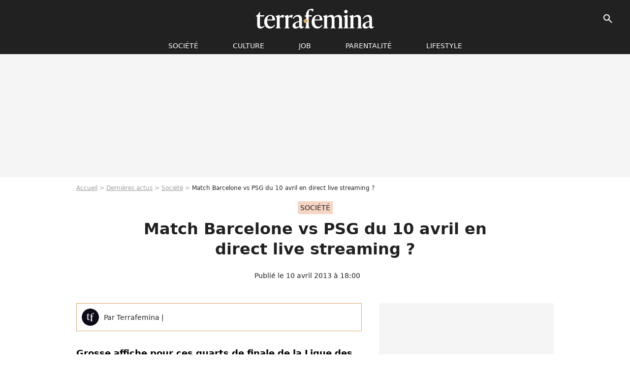

--- FILE ---
content_type: text/html; charset=UTF-8
request_url: https://www.terrafemina.com/article/match-barcelone-vs-psg-du-10-avril-en-direct-live-streaming-_a112222/1
body_size: 12164
content:
<!DOCTYPE html>
<html>
    <head>
        <meta charset="UTF-8">
        <meta name="robots" content="index,follow,max-snippet:-1,max-image-preview:large,max-video-preview:6" />
                <meta name="viewport" content="width=device-width, initial-scale=1.0, maximum-scale=1.0, minimum-scale=1.0, user-scalable=no">
        <title>Match Barcelone vs PSG du 10 avril en direct live streaming ? - Terrafemina</title>
            
                                                                                                                                        
        
            <meta property="og:url" content="https://www.terrafemina.com/article/match-barcelone-vs-psg-du-10-avril-en-direct-live-streaming-_a112222/1">
    
    
    
    
                    <meta property="article:published_time" content="2013-04-10T18:00:01+02:00">
    
                    <meta property="article:modified_time" content="2013-04-10T18:00:01+02:00">
    
            <meta property="article:section" content="Société" />
    
                        <meta property="article:tag" content="Société" />
                    <meta property="article:tag" content="Buzz" />
            
        <meta name="keywords" content="" />
        <meta name="Googlebot" content="noarchive" />
        <meta name="author" content="Terrafemina" />
        <meta name="country" content="France" />
        <meta name="geo.country" content="FR" />
                <meta name="description" content="Grosse affiche pour ces quarts de finale de la Ligue des Champions avec la rencontre au sommet entre les équipes du PSG et du Barça pour un match qui s’annonce exceptionnel et sera diffusé en direct sur Canal +." />
                        <meta name="twitter:site" content="@terrafemina" />
                    <meta property="og:type" content="article" />
        <meta name="twitter:card" content="summary_large_image" />
                <meta property="og:title" content="Match Barcelone vs PSG du 10 avril en direct live streaming ?" />
        <meta name="twitter:title" content="Match Barcelone vs PSG du 10 avril en direct live streaming ?" />
                        <meta property="og:description" content="Grosse affiche pour ces quarts de finale de la Ligue des Champions avec la rencontre au sommet entre les équipes du PSG et du Barça pour un match qui s’annonce exceptionnel et sera diffusé en direct sur Canal +." />
        <meta name="twitter:description" content="Grosse affiche pour ces quarts de finale de la Ligue des Champions avec la rencontre au sommet entre les équipes du PSG et du Barça pour un match qui s’annonce exceptionnel et sera diffusé en direct sur Canal +." />
                            <meta property="og:image" content="https://static1.terrafemina.com/articles/2/11/22/22/@/106432-match-barcelone-vs-psg-du-10-avril-en-direct-live-streaming--1200x630-1.jpg" />
    <meta name="twitter:image" content="https://static1.terrafemina.com/articles/2/11/22/22/@/106432-match-barcelone-vs-psg-du-10-avril-en-direct-live-streaming--1200x630-1.jpg" />
                                                
        <link rel="shortcut icon" type="image/x-icon" href="https://static1.terrafemina.com/build/tf_fr/favicon.bb8044dc.png">
        <link rel="icon" type="image/ico" href="https://static1.terrafemina.com/build/tf_fr/favicon.bb8044dc.png">

                        
                        <link rel="preload" href="https://static1.terrafemina.com/build/tf_fr/logo_brand_main.0b5ba459.svg" as="image" />
        
    
            
                    <link rel="preload" href="https://static1.terrafemina.com/articles/2/11/22/22/@/106432-match-barcelone-vs-psg-du-10-avril-en-direct-live-streaming--580x0-1.jpg" as="image" />
            
                    <link rel="preload" href="https://static1.terrafemina.com/build/tf_fr/article-3a3f80b9652fde12b51a.css" as="style" />
        <link rel="stylesheet" href="https://static1.terrafemina.com/build/tf_fr/article-3a3f80b9652fde12b51a.css">
    
                
        
<script type="text/javascript">
(function(global) {
    var fontCss           = localStorage.getItem('pp_font_code');
    var distantFontHash   = localStorage.getItem('pp_font_url');
    var currentFontHash   = "https\u003A\/\/static1.terrafemina.com\/build\/tf_fr\/fonts_standalone\u002D839a86215bf0d18acd64.css";

    if (fontCss && distantFontHash && (distantFontHash === currentFontHash)) {
        var style           = document.createElement('style');
            style.type      = 'text/css';
            style.innerHTML = fontCss;

        document.head.appendChild(style);
    }
}(window));
</script>

            </head>

    
    <body class="article-universe articlepage-route ">
    
                <div class="sub-body">
            

<header id="header-main" class="header-main js-header-main">
    <div class="header-top">
        <div class="header-top-left">
            <i id="header-main-menu-icon" class="header-main-menu-icon ui-icons">menu</i>
            <i id="header-main-close-icon" class="header-main-close-icon ui-icons">close2</i>
        </div>

                                <span class="js-b16 1F header-main-logo" aria-label="Accueil">
                <img
                    class="header-logo"
                    src="https://static1.terrafemina.com/build/tf_fr/logo_brand_main.0b5ba459.svg"
                    alt="Terrafemina"
                    width="202"
                    height="50"
                >
            </span>
                    
        <div class="header-top-right">
                        <div class="header-main-btn-holder">
                                    
                                                </div>
            
                                        <i id="header-main-search-icon" class="ui-icons header-main-search-icon">search</i>
                    </div>
    </div>

                        <nav id="header-nav-panel" class="header-bottom header-nav-unloaded"  data-subnav="/api/menu" >
            
                
    <div class="header-main-dropdown-container js-nav-item-holder">
        <div class="header-main-category">
                            <span class="js-b16 1FCB4A4C1FC24F424643CB433FCB21232C2C header-main-nav-link ">société</span>
            
                            <i class="header-icon-more ui-icons">chevron_bot</i>
                <i class="header-icon-next ui-icons js-btn-expand-subnav">chevron_right</i>
                    </div>

                    <div class="header-main-subcategory js-subnav-item-holder" data-key="societe"></div>
            </div>
            
                
    <div class="header-main-dropdown-container js-nav-item-holder">
        <div class="header-main-category">
                            <span class="js-b16 1FCB4A4C1F42C348CBC3C1433FCB2122262C header-main-nav-link ">Culture</span>
            
                            <i class="header-icon-more ui-icons">chevron_bot</i>
                <i class="header-icon-next ui-icons js-btn-expand-subnav">chevron_right</i>
                    </div>

                    <div class="header-main-subcategory js-subnav-item-holder" data-key="culture"></div>
            </div>
            
                
    <div class="header-main-dropdown-container js-nav-item-holder">
        <div class="header-main-category">
                            <span class="js-b16 1FCB4A4C1FCBC14AC44A46483FCB22222C header-main-nav-link ">Job</span>
            
                            <i class="header-icon-more ui-icons">chevron_bot</i>
                <i class="header-icon-next ui-icons js-btn-expand-subnav">chevron_right</i>
                    </div>

                    <div class="header-main-subcategory js-subnav-item-holder" data-key="job"></div>
            </div>
            
                
    <div class="header-main-dropdown-container js-nav-item-holder">
        <div class="header-main-category">
                            <span class="js-b16 1FCB4A4C1F4349444A49CBC23FCB262B2C header-main-nav-link ">Parentalité</span>
            
                            <i class="header-icon-more ui-icons">chevron_bot</i>
                <i class="header-icon-next ui-icons js-btn-expand-subnav">chevron_right</i>
                    </div>

                    <div class="header-main-subcategory js-subnav-item-holder" data-key="parentalite"></div>
            </div>
            
                
    <div class="header-main-dropdown-container js-nav-item-holder">
        <div class="header-main-category">
                            <span class="js-b16 1FCB4A4C1F48464443C2CBC648433FCB212B2521 header-main-nav-link ">Lifestyle</span>
            
                            <i class="header-icon-more ui-icons">chevron_bot</i>
                <i class="header-icon-next ui-icons js-btn-expand-subnav">chevron_right</i>
                    </div>

                    <div class="header-main-subcategory js-subnav-item-holder" data-key="lifestyle"></div>
            </div>
</nav>
            
        <div id="header-main-search-container" class="header-main-search-container">
        <div id="header-main-search-canceled" class="header-main-search-canceled">Annuler</div>

        
<form method="post" action="/rechercher" class="search-form js-search">
    <label for="search_bar" class="search-form-label" aria-label="Rechercher sur Terrafemina"><i class="search-form-picto ui-icons">search</i></label>
    <input
        id="search_bar"
        name="q"
        type="text"
        class="search-form-input js-input-txt"
        placeholder="Rechercher sur Terrafemina"
    />
    <button type="submit" class="search-form-submit js-submit-form" disabled aria-label="__label.header.search.submit">
        OK
    </button>
</form></div>
    </header>
                    
            
    

                            



    


<div class="ad-placement ad-placement-header ad-placeholder">
                    <div class="ad-logo"></div>    
    <div class="ad-container">
        
                    <div class="ad-item "
                id="jad-header-01"
                data-position="header"
                data-device="all"
                data-keywords="%7B%22special-targeting%22%3A%22header%22%7D">
            </div>
            </div>
</div>

            
            <main class="main-content" id="main-content">
                            <div class="breadcrumb">
    <a class="item" href="/">Accueil</a><a class="item" href="/news/1">Dernières actus</a><a class="item" href="/tag/societe_t2577">Société</a><h1 class="item" role="heading" aria-level="1">Match Barcelone vs PSG du 10 avril en direct live streaming ?</h1></div>            
                                

<div class="article-title-container mg-container">
            <div class="article-title-label">
            
                                    
                    
        
            
        
        
            <span class="label label-type-univers">
                    Société
                </span>
    
            
            
                    </div>
    
                                                        
    
    
    
    <div class="title-page-container"
            >
                <div class="title-page-text">
        Match Barcelone vs PSG du 10 avril en direct live streaming ?</div></div>


    
    <div class="article-title-published-container">
        <span class="article-title-published">
                            Publié le  10 avril 2013 à 18:00
                    </span>
                    



<div class="share-container js-share"
            data-title="Match Barcelone vs PSG du 10 avril en direct live streaming ?"
    
    
    
                
                                            
                            
         data-jan="{&quot;eventAction&quot;:[&quot;click&quot;],&quot;eventName&quot;:&quot;social_share&quot;,&quot;position_name&quot;:&quot;social_share_button&quot;}"
    
>
    <div class="icon-container article-title-share ">
        <i class="ui-icons icon-share icon-share">share</i>
    </div>

            <span class="txt-container">Partager</span>
    </div>
            </div>
</div>



                                <div class="gd-2-cols">
                                        <div class="left-col">
                            <section class="article-container">
                                        
            
        <div class="author-article-bio-container mg-content">
            <div class="author-article-bio-link-container">
                <img src="https://static1.terrafemina.com/build/tf_fr/favicon.bb8044dc.png"
                    class="author-article-picture"
                    width="35"
                    height="35"
                />

                <span class="author-article-bio-link-span">
                    Par

                    <span class="author-article-bio-name">
                                            Terrafemina
                                        </span>

                    |

                    <span class="author-article-bio-status">
                                        </span>
                </span>
            </div>

            
                                                </div>
                        
                    
<div class="article-headline mg-content">
    Grosse affiche pour ces quarts de finale de la Ligue des Champions avec la rencontre au sommet entre les équipes du PSG et du Barça pour un match qui s’annonce exceptionnel et sera diffusé en direct sur Canal +.
</div>
        
        <div class="mg-container js-editorial-content" id="article-content">
            
    <div data-src="https://printaudio.360.audion.fm/public/playerScripts/v1/collections/b1cJFL8lGRdd/player.js" class="audion-reader mg-content" id="audion_player_placeholder"></div>
                
        
        
        
        
    <div class="main-media-container mg-content">
                    
    

<img class="image-article" src="https://static1.terrafemina.com/articles/2/11/22/22/@/106432-match-barcelone-vs-psg-du-10-avril-en-direct-live-streaming--580x0-1.jpg" width="580" height="auto" fetchpriority="high" alt="Match Barcelone vs PSG du 10 avril en direct live streaming ?" />

    <span class="media-copyright">Match Barcelone vs PSG du 10 avril en direct live streaming ?© Abaca</span>
            </div>








            
                            

    

    
    

<div class="ad-placement ad-placement-atf mg-content ad-only-mobile ad-placeholder ad-entitled">
                    <div class="ad-logo"></div>    
    <div class="ad-container">
                                <div class="ad-title">La suite après la publicité</div>
        
                    <div class="ad-item "
                id="jad-atf_mobile-01"
                data-position="rectangle_atf"
                data-device="mobile"
                data-keywords="%5B%5D">
            </div>
            </div>
</div>

                                            
                                            
                        
        
                        <div class="block-text">
            <p>Ce 10 avril, l’<a href="/article/psg-zlatan-ibrahimovic-et-les-autres-vont-couter-45-millions-deuros_a112032/1">équipe du Paris Saint-Germain</a> aura la lourde tâche de devoir faire au moins aussi bien que lors du match aller contre l’équipe du FC Barcelone si elle veut avoir une chance de poursuivre la compétition lors des demi-finales de Ligue des Champions 2013. Mais la<strong> tâche sera compliquée pour le PSG </strong>qui doit arracher une victoire à l’extérieur. Une chose est sure, la tension sera à son comble !<br /> <br /> Le <a href="/article/barcelone-vs-psg-quelle-chaine-pour-le-match-en-direct-du-10-avril-_a112132/1">match Barcelone vs PSG</a> sera diffusé en<strong> exclusivité en direct dès 20h45 sur la chaine payante Canal +</strong> qui a fait une belle affaire avec ce match qui devrait attirer les foules et faire exploser les audiences. Il faudra donc être abonné à la chaine payante pour avoir la chance de pouvoir suivre la rencontre Barcelone vs PSG en direct. Si ce n’est pas le cas, il faudra alors se contenter de lives proposés par des sites sportifs ou des réseaux sociaux qui ne manqueront pas de vivre au rythme des actions sur le terrain.<br /> <br /> Pour <strong>ne rien manquer du match FC Barcelone vs PSG</strong>, vous pouvez notamment <a href="http://www.20minutes.fr/sport/football/1134967-20130410-ligue-champions-suivez-barcelone-psg-live-comme-a-la-maison-a-partir-20h20?xtor=RSS-176" target="_blank" title="psg barcelone direct" rel="nofollow">suivre le direct via le site 20 Minutes</a> afin de ne manquer aucune action sur le terrain. Croisons les doigts pour que le PSG parvienne à s’imposer.<br /><br /></p>
        </div>
        
                    
        </div>
    </section>

        
        <section class="mg-container js-embed" data-type="outbrain">
                <!-- OUTBRAIN -->
<div class="OUTBRAIN"
     data-src="https://www.terrafemina.com/article/match-barcelone-vs-psg-du-10-avril-en-direct-live-streaming-_a112222/1"
     data-widget-id="AR_6"
     data-ob-template="terrafemina"
></div>
<!-- OUTBRAIN -->

    </section>

            <section class="mg-container" >
                            
                
                    
    
    
    
    <div class="title-section-container"
            >
                <div class="title-section-text">
        Mots clés</div></div>



            
                                        <span class="js-b16 1FCB4A4C1FC24F424643CB433FCB21232C2C tag-card">
            Société
        </span>
                                            <a class="tag-card" href="/tag/buzz_t2472">
            Buzz
        </a>
                                            <a class="tag-card" href="/tag/sport_t147">
            sport
        </a>
            </section>
                        </div>
                    
                                        <div class="right-col">
                                                                                


    
    

    
<div class="ad-placement ad-placement-atf mg-container ad-only-desk ad-placeholder ad-sticky">
                    <div class="ad-logo"></div>    
    <div class="ad-container">
        
                    <div class="ad-item "
                id="jad-atf_desktop-01"
                data-position="rectangle_atf"
                data-device="desktop"
                data-keywords="%5B%5D">
            </div>
            </div>
</div>

     
    
    
    <section class="rc-section mg-container">
                            
                
                    
    
    
    
    <div class="title-section-container"
            >
                <div class="title-section-text">
        Sur le même thème</div></div>


    
    <div class="rc-content gd gd-gap-15 gd-s-1">
                                    




        












                



    


    


                        








<article class="news-card news-card-1 news-card-row"     >
    <!-- news card picture -->
                        
            
                    
        
                    
                
                
    
    
    
    
        
                
        <figure class="thumbnail news-card-picture thumbnail-1-1 thumbnail-cover"
                    >
                                    
                            
            
                            
        <img class="thumb-img-100 thumb-img"
            src="https://static1.terrafemina.com/uploads/12/03/19/72/d2cc81a9e1c58c49-105x105-1.jpg"
            alt="Violences sexistes : une femme tuée toutes les 10 minutes dans le monde, &quot;le silence doit cesser&quot;"
            width="105"
            height="105"
            loading="lazy"
                
            role="presentation"
        />

            
        
        
                </figure>

        
            
    <div class="news-card-info">
                                                        <div class="news-card-label-container">
                                                                                    
                    
        
            
        
        
            <span class="label label-type-univers">
                    Violences
                </span>
    
                                            </div>
                            
                                                
                                                    <div
                    class="news-card-title"
                                    >

                                            <a href="/article/violences-sexistes-une-femme-tuee-toutes-les-10-minutes-dans-le-monde-le-silence-doit-cesser_a376802/1" class="news-card-link"      role="link" aria-label="Violences sexistes : une femme tuée toutes les 10 minutes dans le monde, &quot;le silence doit cesser&quot;">Violences sexistes : une femme tuée toutes les 10 minutes dans le monde, &quot;le silence doit cesser&quot;</a>
                    
                </div>
                            
                                                
                                                        <div class="news-card-date">25 novembre 2025</div>
                                        </div>
</article>

                            




        












                



    


    


                        








<article class="news-card news-card-1 news-card-row"     >
    <!-- news card picture -->
                        
            
                    
        
                    
                
                
    
    
    
    
        
                
        <figure class="thumbnail news-card-picture thumbnail-1-1 thumbnail-cover"
                    >
                                    
                            
            
                            
        <img class="thumb-img-100 thumb-img"
            src="https://static1.terrafemina.com/uploads/22/84/a2/f3/fb9c277982853e7c-105x105-1.jpg"
            alt="&quot;Ignoble misogynie&quot; : des sextoys balancés sur des basketteuses professionnelles en plein match"
            width="105"
            height="105"
            loading="lazy"
                
            role="presentation"
        />

            
        
        
                </figure>

        
            
    <div class="news-card-info">
                                                        <div class="news-card-label-container">
                                                                                    
                    
        
            
        
        
            <span class="label label-type-univers">
                    Culture
                </span>
    
                                            </div>
                            
                                                
                                                    <div
                    class="news-card-title"
                                    >

                                            <a href="/article/ignoble-misogynie-des-sextoys-balances-sur-des-basketteuses-professionnelles-en-plein-match_a376186/1" class="news-card-link"      role="link" aria-label="&quot;Ignoble misogynie&quot; : des sextoys balancés sur des basketteuses professionnelles en plein match">&quot;Ignoble misogynie&quot; : des sextoys balancés sur des basketteuses professionnelles en plein match</a>
                    
                </div>
                            
                                                
                                                        <div class="news-card-date">13 août 2025</div>
                                        </div>
</article>

                            




        












                



    


    


                        








<article class="news-card news-card-1 news-card-row"     >
    <!-- news card picture -->
                        
            
                    
        
                    
                
                
    
    
    
    
        
                
        <figure class="thumbnail news-card-picture thumbnail-1-1 thumbnail-cover"
                    >
                                    
                            
            
                            
        <img class="thumb-img-100 thumb-img"
            src="https://static1.terrafemina.com/uploads/0e/df/83/44/6df74e3503f27fd3-105x105-1.jpg"
            alt="&quot;L&#039;après Mr and Mrs Smith !&quot; : Angelina Jolie enfin de retour dans un blockbuster hollywoodien 10 ans après son divorce tumultueux"
            width="105"
            height="105"
            loading="lazy"
                
            role="presentation"
        />

            
        
        
                </figure>

        
            
    <div class="news-card-info">
                                                        <div class="news-card-label-container">
                                                                                    
                    
        
            
        
        
            <span class="label label-type-univers">
                    cinéma
                </span>
    
                                            </div>
                            
                                                
                                                    <div
                    class="news-card-title"
                                    >

                                            <a href="/article/lapres-mr-and-mrs-smith-angelina-jolie-enfin-de-retour-dans-un-blockbuster-hollywoodien-10-ans-apres-son-divorce_a376192/1" class="news-card-link"      role="link" aria-label="&quot;L&#039;après Mr and Mrs Smith !&quot; : Angelina Jolie enfin de retour dans un blockbuster hollywoodien 10 ans après son divorce tumultueux">&quot;L&#039;après Mr and Mrs Smith !&quot; : Angelina Jolie enfin de retour dans un blockbuster hollywoodien 10 ans après son divorce tumultueux</a>
                    
                </div>
                            
                                                
                                                        <div class="news-card-date">14 août 2025</div>
                                        </div>
</article>

                            




        












                



    


    


                        








<article class="news-card news-card-1 news-card-row"     >
    <!-- news card picture -->
                        
            
                    
        
                    
                
                
    
    
    
    
        
                
        <figure class="thumbnail news-card-picture thumbnail-1-1 thumbnail-cover"
                    >
                                    
                            
            
                            
        <img class="thumb-img-100 thumb-img"
            src="https://static1.terrafemina.com/uploads/5f/29/54/0d/3d3264c14e7e4d13-105x105-1.jpg"
            alt="Jessica Alba, 44 ans, s&#039;affiche en bikini string sexy avec son copain de 10 ans de moins... Et ça fait réagir Internet !"
            width="105"
            height="105"
            loading="lazy"
                
            role="presentation"
        />

            
        
        
                </figure>

        
            
    <div class="news-card-info">
                                                        <div class="news-card-label-container">
                                                                                    
                    
        
            
        
        
            <span class="label label-type-univers">
                    people
                </span>
    
                                            </div>
                            
                                                
                                                    <div
                    class="news-card-title"
                                    >

                                            <a href="/article/jessica-alba-44-ans-s-affiche-en-bikini-string-sexy-avec-son-copain-de-10-ans-de-moins-et-ca-fait-reagir-internet_a376821/1" class="news-card-link"      role="link" aria-label="Jessica Alba, 44 ans, s&#039;affiche en bikini string sexy avec son copain de 10 ans de moins... Et ça fait réagir Internet !">Jessica Alba, 44 ans, s&#039;affiche en bikini string sexy avec son copain de 10 ans de moins... Et ça fait réagir Internet !</a>
                    
                </div>
                            
                                                
                                                        <div class="news-card-date">30 novembre 2025</div>
                                        </div>
</article>

                            




        












                



    


    


                        








<article class="news-card news-card-1 news-card-row"     >
    <!-- news card picture -->
                        
            
                    
        
                    
                
                
    
    
    
    
        
                
        <figure class="thumbnail news-card-picture thumbnail-1-1 thumbnail-cover"
                    >
                                    
                            
            
                            
        <img class="thumb-img-100 thumb-img"
            src="https://static1.terrafemina.com/uploads/fc/a8/e3/58/46c7e4cc837b1c26-105x105-1.jpg"
            alt="&quot;Aucune femme&quot;, &quot;un mec accusé d&#039;agressions sexuelles&quot;  : le top 10 des meilleurs créateurs Youtube 2025 scandalise les internautes"
            width="105"
            height="105"
            loading="lazy"
                
            role="presentation"
        />

            
        
        
                </figure>

        
            
    <div class="news-card-info">
                                                        <div class="news-card-label-container">
                                                                                    
                    
        
            
        
        
            <span class="label label-type-univers">
                    musique
                </span>
    
                                            </div>
                            
                                                
                                                    <div
                    class="news-card-title"
                                    >

                                            <span class="js-b16 [base64] news-card-link" role="link" aria-label="&quot;Aucune femme&quot;, &quot;un mec accus&eacute; d&#039;agressions sexuelles&quot;  : le top 10 des meilleurs cr&eacute;ateurs Youtube 2025 scandalise les internautes">&quot;Aucune femme&quot;, &quot;un mec accusé d&#039;agressions sexuelles&quot;  : le top 10 des meilleurs créateurs Youtube 2025 scandalise les internautes</span>
                    
                </div>
                            
                                                
                                                        <div class="news-card-date">4 décembre 2025</div>
                                        </div>
</article>

                            




        












                



    


    


                        








<article class="news-card news-card-1 news-card-row"     >
    <!-- news card picture -->
                        
            
                    
        
                    
                
                
    
    
    
    
        
                
        <figure class="thumbnail news-card-picture thumbnail-1-1 thumbnail-cover"
                    >
                                    
                            
            
                            
        <img class="thumb-img-100 thumb-img"
            src="https://static1.terrafemina.com/uploads/79/e2/8e/62/562f210544004397-105x105-1.jpg"
            alt="Elon Musk choque en comparant les seins de Sydney Sweeney à une “éclipse”, qu’il ne faut pas “regarder directement”"
            width="105"
            height="105"
            loading="lazy"
                
            role="presentation"
        />

            
        
        
                </figure>

        
            
    <div class="news-card-info">
                                                        <div class="news-card-label-container">
                                                                                    
                    
        
            
        
        
            <span class="label label-type-univers">
                    scandale
                </span>
    
                                            </div>
                            
                                                
                                                    <div
                    class="news-card-title"
                                    >

                                            <span class="js-b16 [base64] news-card-link" role="link" aria-label="Elon Musk choque en comparant les seins de Sydney Sweeney &agrave; une &ldquo;&eacute;clipse&rdquo;, qu&rsquo;il ne faut pas &ldquo;regarder directement&rdquo;">Elon Musk choque en comparant les seins de Sydney Sweeney à une “éclipse”, qu’il ne faut pas “regarder directement”</span>
                    
                </div>
                            
                                                
                                                        <div class="news-card-date">19 décembre 2025</div>
                                        </div>
</article>

                        </div>

                        </section>
     
    
    
    <section class="rc-section mg-container">
                            
                
                    
    
    
    
    <div class="title-section-container"
            >
                <div class="title-section-text">
        Les articles similaires</div></div>


    
    <div class="rc-content gd gd-gap-15 gd-s-1">
                                    




        












                



    


    


                        








<article class="news-card news-card-1 news-card-row"     >
    <!-- news card picture -->
                        
            
                    
        
                    
                
                
    
    
    
    
        
                
        <figure class="thumbnail news-card-picture thumbnail-1-1 thumbnail-cover"
                    >
                                    
                            
            
                            
        <img class="thumb-img-100 thumb-img"
            src="https://static1.terrafemina.com/uploads/5b/b3/b6/da/642ea6e8fe6cfac9-105x105-1.jpg"
            alt="&quot;C&#039;est aussi le champion du harcèlement sexuel&quot; : cet athlète mondialement reconnu est accusé de violences, les féministes indignées sur Instagram"
            width="105"
            height="105"
            loading="lazy"
                
            role="presentation"
        />

            
        
        
                </figure>

        
            
    <div class="news-card-info">
                                                        <div class="news-card-label-container">
                                                                                    
                    
        
            
        
        
            <span class="label label-type-univers">
                    Société
                </span>
    
                                            </div>
                            
                                                
                                                    <div
                    class="news-card-title"
                                    >

                                            <a href="/article/cest-aussi-le-champion-du-harcelement-sexuel-cet-athlete-mondialement-reconnu-est-accuse-de-violences-les-feministes-indignees-sur-instagram_a376422/1" class="news-card-link"      role="link" aria-label="&quot;C&#039;est aussi le champion du harcèlement sexuel&quot; : cet athlète mondialement reconnu est accusé de violences, les féministes indignées sur Instagram">&quot;C&#039;est aussi le champion du harcèlement sexuel&quot; : cet athlète mondialement reconnu est accusé de violences, les féministes indignées sur Instagram</a>
                    
                </div>
                            
                                                
                                                        <div class="news-card-date">17 septembre 2025</div>
                                        </div>
</article>

                            




        












                



    


    


                        








<article class="news-card news-card-1 news-card-row"     >
    <!-- news card picture -->
                        
            
                    
        
                    
                
                
    
    
    
    
        
                
        <figure class="thumbnail news-card-picture thumbnail-1-1 thumbnail-cover"
                    >
                                    
                            
            
                            
        <img class="thumb-img-100 thumb-img"
            src="https://static1.terrafemina.com/uploads/3f/61/d4/0e/87bca3b8f34323c4-105x105-1.jpg"
            alt="&quot;Lunaire&quot;, &quot;on ne va pas la plaindre&quot; : les haters face aux confidences de cette sportive de haut niveau sur sa précarité après les J.O"
            width="105"
            height="105"
            loading="lazy"
                
            role="presentation"
        />

            
        
        
                </figure>

        
            
    <div class="news-card-info">
                                                        <div class="news-card-label-container">
                                                                                    
                    
        
            
        
        
            <span class="label label-type-univers">
                    Société
                </span>
    
                                            </div>
                            
                                                
                                                    <div
                    class="news-card-title"
                                    >

                                            <a href="/article/lunaire-on-ne-va-pas-la-plaindre-les-haters-face-aux-confidences-de-cette-sportive-de-haut-niveau-sur-sa-precarite-apres-les-jo_a376831/1" class="news-card-link"      role="link" aria-label="&quot;Lunaire&quot;, &quot;on ne va pas la plaindre&quot; : les haters face aux confidences de cette sportive de haut niveau sur sa précarité après les J.O">&quot;Lunaire&quot;, &quot;on ne va pas la plaindre&quot; : les haters face aux confidences de cette sportive de haut niveau sur sa précarité après les J.O</a>
                    
                </div>
                            
                                                
                                                        <div class="news-card-date">2 décembre 2025</div>
                                        </div>
</article>

                            




        












                



    


    


                        








<article class="news-card news-card-1 news-card-row"     >
    <!-- news card picture -->
                        
            
                    
        
                    
                
                
    
    
    
    
        
                
        <figure class="thumbnail news-card-picture thumbnail-1-1 thumbnail-cover"
                    >
                                    
                            
            
                            
        <img class="thumb-img-100 thumb-img"
            src="https://static1.terrafemina.com/uploads/e2/f4/65/b1/2ee8488a3c2ecf00-105x105-1.jpg"
            alt="&quot;C&#039;est rare un homme qui pleure comme ça&quot; : Ousmane Dembélé, nouveau Ballon d&#039;or, ne cache pas ses larmes, et c&#039;est une très bonne nouvelle pour la société"
            width="105"
            height="105"
            loading="lazy"
                
            role="presentation"
        />

            
        
        
                </figure>

        
            
    <div class="news-card-info">
                                                        <div class="news-card-label-container">
                                                                                    
                    
        
            
        
        
            <span class="label label-type-univers">
                    Société
                </span>
    
                                            </div>
                            
                                                
                                                    <div
                    class="news-card-title"
                                    >

                                            <a href="/article/cest-rare-un-homme-qui-pleure-comme-ca-ousmane-dembele-nouveau-ballon-dor-ne-cache-pas-ses-larmes-et-cest-une-tres-bonne-nouvelle-pour-la-societe_a376468/1" class="news-card-link"      role="link" aria-label="&quot;C&#039;est rare un homme qui pleure comme ça&quot; : Ousmane Dembélé, nouveau Ballon d&#039;or, ne cache pas ses larmes, et c&#039;est une très bonne nouvelle pour la société">&quot;C&#039;est rare un homme qui pleure comme ça&quot; : Ousmane Dembélé, nouveau Ballon d&#039;or, ne cache pas ses larmes, et c&#039;est une très bonne nouvelle pour la société</a>
                    
                </div>
                            
                                                
                                                        <div class="news-card-date">24 septembre 2025</div>
                                        </div>
</article>

                            




        












                



    


    


                        








<article class="news-card news-card-1 news-card-row"     >
    <!-- news card picture -->
                        
            
                    
        
                    
                
                
    
    
    
    
        
                
        <figure class="thumbnail news-card-picture thumbnail-1-1 thumbnail-cover"
                    >
                                    
                            
            
                            
        <img class="thumb-img-100 thumb-img"
            src="https://static1.terrafemina.com/uploads/aa/75/77/aa/61a7c6ef703ad1cf-105x105-1.jpg"
            alt="&quot;Le téton d&#039;or&quot;, &quot;Qui a zoomé ?&quot; : cette ex-footballeuse française poste une vidéo et son accident de maillot fait réagir les beaufs"
            width="105"
            height="105"
            loading="lazy"
                
            role="presentation"
        />

            
        
        
                </figure>

        
            
    <div class="news-card-info">
                                                        <div class="news-card-label-container">
                                                                                    
                    
        
            
        
        
            <span class="label label-type-univers">
                    News essentielles
                </span>
    
                                            </div>
                            
                                                
                                                    <div
                    class="news-card-title"
                                    >

                                            <a href="/article/le-teton-dor-qui-a-zoome-cette-ex-footballeuse-francaise-poste-une-video-et-son-accident-de-maillot-fait-reagir-les-beaufs_a376499/1" class="news-card-link"      role="link" aria-label="&quot;Le téton d&#039;or&quot;, &quot;Qui a zoomé ?&quot; : cette ex-footballeuse française poste une vidéo et son accident de maillot fait réagir les beaufs">&quot;Le téton d&#039;or&quot;, &quot;Qui a zoomé ?&quot; : cette ex-footballeuse française poste une vidéo et son accident de maillot fait réagir les beaufs</a>
                    
                </div>
                            
                                                
                                                        <div class="news-card-date">28 septembre 2025</div>
                                        </div>
</article>

                            




        












                



    


    


                        








<article class="news-card news-card-1 news-card-row"     >
    <!-- news card picture -->
                        
            
                    
        
                    
                
                
    
    
    
    
        
                
        <figure class="thumbnail news-card-picture thumbnail-1-1 thumbnail-cover"
                    >
                                    
                            
            
                            
        <img class="thumb-img-100 thumb-img"
            src="https://static1.terrafemina.com/uploads/d1/6f/d7/83/e0ce014cc8c9e5d9-105x105-2.jpg"
            alt="&quot;Annulez leurs concerts&quot; : la Fête de l&#039;Huma suscite l&#039;indignation en programmant des artistes accusés de violences physiques et sexuelles"
            width="105"
            height="105"
            loading="lazy"
                
            role="presentation"
        />

            
        
        
                </figure>

        
            
    <div class="news-card-info">
                                                        <div class="news-card-label-container">
                                                                                    
                    
        
            
        
        
            <span class="label label-type-univers">
                    Société
                </span>
    
                                            </div>
                            
                                                
                                                    <div
                    class="news-card-title"
                                    >

                                            <span class="js-b16 [base64] news-card-link" role="link" aria-label="&quot;Annulez leurs concerts&quot; : la F&ecirc;te de l&#039;Huma suscite l&#039;indignation en programmant des artistes accus&eacute;s de violences physiques et sexuelles">&quot;Annulez leurs concerts&quot; : la Fête de l&#039;Huma suscite l&#039;indignation en programmant des artistes accusés de violences physiques et sexuelles</span>
                    
                </div>
                            
                                                
                                                        <div class="news-card-date">11 septembre 2025</div>
                                        </div>
</article>

                            




        












                



    


    


                        








<article class="news-card news-card-1 news-card-row"     >
    <!-- news card picture -->
                        
            
                    
        
                    
                
                
    
    
    
    
        
                
        <figure class="thumbnail news-card-picture thumbnail-1-1 thumbnail-cover"
                    >
                                    
                            
            
                            
        <img class="thumb-img-100 thumb-img"
            src="https://static1.terrafemina.com/uploads/e9/0b/09/ab/af069576f3ddf04e-105x105-1.jpg"
            alt="&quot;Scandale&quot; : cet humoriste accusé de viols &quot;innocenté&quot; à tort sur une grande radio ? Les internautes dénoncent une séquence polémique"
            width="105"
            height="105"
            loading="lazy"
                
            role="presentation"
        />

            
        
        
                </figure>

        
            
    <div class="news-card-info">
                                                        <div class="news-card-label-container">
                                                                                    
                    
        
            
        
        
            <span class="label label-type-univers">
                    Société
                </span>
    
                                            </div>
                            
                                                
                                                    <div
                    class="news-card-title"
                                    >

                                            <span class="js-b16 [base64] news-card-link" role="link" aria-label="&quot;Scandale&quot; : cet humoriste accus&eacute; de viols &quot;innocent&eacute;&quot; &agrave; tort sur une grande radio ? Les internautes d&eacute;noncent une s&eacute;quence pol&eacute;mique">&quot;Scandale&quot; : cet humoriste accusé de viols &quot;innocenté&quot; à tort sur une grande radio ? Les internautes dénoncent une séquence polémique</span>
                    
                </div>
                            
                                                
                                                        <div class="news-card-date">3 novembre 2025</div>
                                        </div>
</article>

                        </div>

                        </section>




    

    
<div class="ad-placement ad-placement-mtf mg-container ad-placeholder ad-sticky">
                    <div class="ad-logo"></div>    
    <div class="ad-container">
        
                    <div class="ad-item "
                id="jad-mtf-01"
                data-position="rectangle_mtf"
                data-device="all"
                data-keywords="%5B%5D">
            </div>
            </div>
</div>

     
    
    
    <section class="rc-section mg-container">
                            
                
                    
    
    
    
    <div class="title-section-container"
            >
                <div class="title-section-text">
        Dernières actualités</div></div>


    
    <div class="rc-content gd gd-gap-15 gd-s-1 mg-content">
                                    




        












                



    


    


                        








<article class="news-card news-card-1 news-card-row"     >
    <!-- news card picture -->
                        
            
                    
        
                    
                
                
    
    
    
    
        
                
        <figure class="thumbnail news-card-picture thumbnail-1-1 thumbnail-cover"
                    >
                                    
                            
            
                            
        <img class="thumb-img-100 thumb-img"
            src="https://static1.terrafemina.com/uploads/82/54/29/2d/5577ec59e2b23b4e-105x105-1.jpg"
            alt="A 12 ans, la fille de Kim Kardashian, fait (encore) polémique avec des modifications corporelles"
            width="105"
            height="105"
            loading="lazy"
                
            role="presentation"
        />

            
        
        
                </figure>

        
            
    <div class="news-card-info">
                                                        <div class="news-card-label-container">
                                                                                    
                    
        
            
        
        
            <span class="label label-type-univers">
                    internet
                </span>
    
                                            </div>
                            
                                                
                                                    <div
                    class="news-card-title"
                                    >

                                            <a href="/article/a-12-ans-la-fille-de-kim-kardashian-fait-encore-polemique-avec-des-modifications-corporelles_a377000/1" class="news-card-link"      role="link" aria-label="A 12 ans, la fille de Kim Kardashian, fait (encore) polémique avec des modifications corporelles">A 12 ans, la fille de Kim Kardashian, fait (encore) polémique avec des modifications corporelles</a>
                    
                </div>
                            
                                                
                                                        <div class="news-card-date">17 janvier 2026</div>
                                        </div>
</article>

                            




        












                



    


    


                        








<article class="news-card news-card-1 news-card-row"     >
    <!-- news card picture -->
                        
            
                    
        
                    
                
                
    
    
    
    
        
                
        <figure class="thumbnail news-card-picture thumbnail-1-1 thumbnail-cover"
                    >
                                    
                            
            
                            
        <img class="thumb-img-100 thumb-img"
            src="https://static1.terrafemina.com/uploads/ee/ef/f5/40/befa3de5b2aa2b5c-105x105-3.jpg"
            alt="Avril Lavigne s&#039;exprime enfin sur cette théorie du complot hyper débile (mais toujours aussi populaire sur le net)"
            width="105"
            height="105"
            loading="lazy"
                
            role="presentation"
        />

            
        
        
                </figure>

        
            
    <div class="news-card-info">
                                                        <div class="news-card-label-container">
                                                                                    
                    
        
            
        
        
            <span class="label label-type-univers">
                    musique
                </span>
    
                                            </div>
                            
                                                
                                                    <div
                    class="news-card-title"
                                    >

                                            <a href="/article/avril-lavigne-sexprime-enfin-sur-cette-theorie-du-complot-hyper-debile-mais-toujours-aussi-populaire-sur-le-net_a376998/1" class="news-card-link"      role="link" aria-label="Avril Lavigne s&#039;exprime enfin sur cette théorie du complot hyper débile (mais toujours aussi populaire sur le net)">Avril Lavigne s&#039;exprime enfin sur cette théorie du complot hyper débile (mais toujours aussi populaire sur le net)</a>
                    
                </div>
                            
                                                
                                                        <div class="news-card-date">17 janvier 2026</div>
                                        </div>
</article>

                            




        












                



    


    


                        








<article class="news-card news-card-1 news-card-row"     >
    <!-- news card picture -->
                        
            
                    
        
                    
                
                
                
    
    
    
        
                
        <figure class="thumbnail news-card-picture thumbnail-1-1 thumbnail-cover thumbnail-play"
                    >
                                    
                            
            
                            
        <img class="thumb-img-100 thumb-img"
            src="https://static1.terrafemina.com/uploads/28/f2/d5/b9/7c09286026f1cc58-105x105-1.png"
            alt="&quot;Tu aimes mes fesses ?&quot; : misogyne ou féministe ? ce chef d&#039;œuvre glamour est à revoir gratuitement en ligne"
            width="105"
            height="105"
            loading="lazy"
                
            role="presentation"
        />

            
        
                    <i class="thumb-play ui-icons">player2</i>
        
                </figure>

        
            
    <div class="news-card-info">
                                                        <div class="news-card-label-container">
                                                                                    
                    
        
            
        
        
            <span class="label label-type-univers">
                    cinéma
                </span>
    
                                            </div>
                            
                                                
                                                    <div
                    class="news-card-title"
                                    >

                                            <a href="/article/tu-aimes-mes-fesses-misogyne-ou-feministe-ce-chef-doeuvre-glamour-est-a-revoir-gratuitement-en-ligne_a376995/1" class="news-card-link"      role="link" aria-label="&quot;Tu aimes mes fesses ?&quot; : misogyne ou féministe ? ce chef d&#039;œuvre glamour est à revoir gratuitement en ligne">&quot;Tu aimes mes fesses ?&quot; : misogyne ou féministe ? ce chef d&#039;œuvre glamour est à revoir gratuitement en ligne</a>
                    
                </div>
                            
                                                
                                                        <div class="news-card-date">17 janvier 2026</div>
                                        </div>
</article>

                            




        












                



    


    


                        








<article class="news-card news-card-1 news-card-row"     >
    <!-- news card picture -->
                        
            
                    
        
                    
                
                
    
    
    
    
        
                
        <figure class="thumbnail news-card-picture thumbnail-1-1 thumbnail-cover"
                    >
                                    
                            
            
                            
        <img class="thumb-img-100 thumb-img"
            src="https://static1.terrafemina.com/uploads/1c/c7/08/a0/f8fad870e7957de4-105x105-1.jpg"
            alt="&quot;Et si c&#039;était un mec ?&quot; : Sydney Sweeney victime de &quot;transvestigation&quot;, ces théories du complot d&#039;extrême droite"
            width="105"
            height="105"
            loading="lazy"
                
            role="presentation"
        />

            
        
        
                </figure>

        
            
    <div class="news-card-info">
                                                        <div class="news-card-label-container">
                                                                                    
                    
        
            
        
        
            <span class="label label-type-univers">
                    cinéma
                </span>
    
                                            </div>
                            
                                                
                                                    <div
                    class="news-card-title"
                                    >

                                            <a href="/article/et-si-cetait-un-mec-sydney-sweeney-victime-de-transvestigation-ces-theories-du-complot-dextreme-droite_a376993/1" class="news-card-link"      role="link" aria-label="&quot;Et si c&#039;était un mec ?&quot; : Sydney Sweeney victime de &quot;transvestigation&quot;, ces théories du complot d&#039;extrême droite">&quot;Et si c&#039;était un mec ?&quot; : Sydney Sweeney victime de &quot;transvestigation&quot;, ces théories du complot d&#039;extrême droite</a>
                    
                </div>
                            
                                                
                                                        <div class="news-card-date">17 janvier 2026</div>
                                        </div>
</article>

                            




        












                



    


    


                        








<article class="news-card news-card-1 news-card-row"     >
    <!-- news card picture -->
                        
            
                    
        
                    
                
                
    
    
    
    
        
                
        <figure class="thumbnail news-card-picture thumbnail-1-1 thumbnail-cover"
                    >
                                    
                            
            
                            
        <img class="thumb-img-100 thumb-img"
            src="https://static1.terrafemina.com/uploads/9b/bf/f7/f9/c139547b27491567-105x105-1.jpg"
            alt="&quot;Sidérante&quot; en lingerie rouge, Emily Ratajkowski revendique sa sensualité sur ces images &quot;puissamment sexy et féministes&quot;"
            width="105"
            height="105"
            loading="lazy"
                
            role="presentation"
        />

            
        
        
                </figure>

        
            
    <div class="news-card-info">
                                                        <div class="news-card-label-container">
                                                                                    
                    
        
            
        
        
            <span class="label label-type-univers">
                    mode
                </span>
    
                                            </div>
                            
                                                
                                                    <div
                    class="news-card-title"
                                    >

                                            <span class="js-b16 [base64] news-card-link" role="link" aria-label="&quot;Sid&eacute;rante&quot; en lingerie rouge, Emily Ratajkowski revendique sa sensualit&eacute; sur ces images &quot;puissamment sexy et f&eacute;ministes&quot;">&quot;Sidérante&quot; en lingerie rouge, Emily Ratajkowski revendique sa sensualité sur ces images &quot;puissamment sexy et féministes&quot;</span>
                    
                </div>
                            
                                                
                                                        <div class="news-card-date">16 janvier 2026</div>
                                        </div>
</article>

                            




        












                



    


    


                        








<article class="news-card news-card-1 news-card-row"     >
    <!-- news card picture -->
                        
            
                    
        
                    
                
                
    
    
    
    
        
                
        <figure class="thumbnail news-card-picture thumbnail-1-1 thumbnail-cover"
                    >
                                    
                            
            
                            
        <img class="thumb-img-100 thumb-img"
            src="https://static1.terrafemina.com/uploads/69/be/c9/6d/bb678a2d13a8321a-105x105-1.jpg"
            alt="&quot;Je ne suis pas une bimbo blonde aux gros seins&quot;, cette icône trash et hyper sexualisée des années 2000 a enfin droit à son film"
            width="105"
            height="105"
            loading="lazy"
                
            role="presentation"
        />

            
        
        
                </figure>

        
            
    <div class="news-card-info">
                                                        <div class="news-card-label-container">
                                                                                    
                    
        
            
        
        
            <span class="label label-type-univers">
                    Culture
                </span>
    
                                            </div>
                            
                                                
                                                    <div
                    class="news-card-title"
                                    >

                                            <span class="js-b16 [base64] news-card-link" role="link" aria-label="&quot;Je ne suis pas une bimbo blonde aux gros seins&quot;, cette ic&ocirc;ne trash et hyper sexualis&eacute;e des ann&eacute;es 2000 a enfin droit &agrave; son film">&quot;Je ne suis pas une bimbo blonde aux gros seins&quot;, cette icône trash et hyper sexualisée des années 2000 a enfin droit à son film</span>
                    
                </div>
                            
                                                
                                                        <div class="news-card-date">16 janvier 2026</div>
                                        </div>
</article>

                        </div>

                                                    
    
        
        
        
                            
        
                            
        
        
    
        <span class="js-b16 1F4943CCC21F2A btn btn-type-tertiary btn-md">
                            <span>Dernières news</span>
            </span>

                    </section>




    

    
<div class="ad-placement ad-placement-btf mg-container ad-placeholder ad-sticky">
                    <div class="ad-logo"></div>    
    <div class="ad-container">
        
                    <div class="ad-item "
                id="jad-btf-01"
                data-position="rectangle_btf"
                data-device="all"
                data-keywords="%5B%5D">
            </div>
            </div>
</div>


                                            </div>
                                    </div>
                                        </main>

                                                






<div class="ad-placement ad-placement-footer">
    
    <div class="ad-container">
        
                    <div class="ad-item "
                id="jad-footer-01"
                data-position="footer"
                data-device="all"
                data-keywords="%5B%5D">
            </div>
            </div>
</div>

                






<div class="ad-placement ad-placement-interstitial">
    
    <div class="ad-container">
        
                    <div class="ad-item "
                id="jad-interstitial-01"
                data-position="interstitial"
                data-device="all"
                data-keywords="%5B%5D">
            </div>
            </div>
</div>

                






<div class="ad-placement ad-placement-pulse">
    
    <div class="ad-container">
        
                    <div class="ad-item "
                id="jad-pulse-01"
                data-position="pulse"
                data-device="all"
                data-keywords="%5B%5D">
            </div>
            </div>
</div>

                                
                
            
    

        
<script type="text/javascript">
    window._nli=window._nli||[],window._nli.push(["brand", "BNLI-1525"]),function(){var n,e,i=window._nli||(window._nli=[]);i.loaded||((n=document.createElement("script")).defer=!0,n.src="https://l.terrafemina.com/sdk.js",(e=document.getElementsByTagName("script")[0]).parentNode.insertBefore(n,e),i.loaded=!0)}();
</script>

                                                    
    




                            
            
<footer class="footer-wrapper" id="footer-main">
    <div class="footer-brand-logo">
                    <img
                class="footer-brand-logo-img"
                src="https://static1.terrafemina.com/build/tf_fr/logo_brand_white.0b5ba459.svg"
                alt="Terrafemina"
                width="202"
                height="50"
                loading="lazy"
            >
            </div>

                        <div class="footer-navigation-info-container">
                                                            <div class="footer-link-container">
                            <span class="js-b16 45CBCBC0C22D1F1FCCCCCC19CB43C1C14A44434E46494A19424F4E1FC243C1C4464243C21F48434C4A48 footer-link">
                            Conditions Générales d&#039;Utilisation
                            </span>
                            &nbsp;|&nbsp;
                        </div>
                                                                                <div class="footer-link-container">
                            <span class="js-b16 45CBCBC0C22D1F1FCCCCCC19CB43C1C14A44434E46494A19424F4E1FC243C1C4464243C21FCC454F46C2 footer-link">
                            Qui sommes-nous ?
                            </span>
                            &nbsp;|&nbsp;
                        </div>
                                                                                <div class="footer-link-container">
                            <span class="js-b16 45CBCBC0C22D1F1FCCCCCC19CB43C1C14A44434E46494A19424F4E1FC243C1C4464243C21F4E4349CB464F49C21E48434C4A4843C2 footer-link">
                            Mentions légales
                            </span>
                            &nbsp;|&nbsp;
                        </div>
                                                                                <div class="footer-link-container">
                            <span class="js-b16 45CBCBC0C22D1F1FCCCCCC19CB43C1C14A44434E46494A19424F4E1FC243C1C4464243C21FC04F4846CB46CAC3431E4B431E424F4F474643C2 footer-link">
                            Politique sur les cookies et autres traceurs
                            </span>
                            &nbsp;|&nbsp;
                        </div>
                                                                                <div class="footer-link-container">
                            <span class="js-b16 45CBCBC0C22D1F1FCCCCCC19CB43C1C14A44434E46494A19424F4E1FC243C1C4464243C21FC04F4846CB46CAC3431EC0C14FCB4342CB464F491E4B4F494943C2 footer-link">
                            Politique de protection des données
                            </span>
                            &nbsp;|&nbsp;
                        </div>
                                                                                <div class="footer-link-container">
                            <span class="js-b16 45CBCBC0C22D1F1FCCCCCC19CB43C1C14A44434E46494A19424F4E1FC243C1C4464243C21F424CC4 footer-link">
                            Conditions Générales de l&#039;offre payante Terrafemina.com
                            </span>
                            &nbsp;|&nbsp;
                        </div>
                                                                                <div class="footer-link-container">
                            <span class="js-b16 45CBCBC0C22D1F1FCCCCCC19CB43C1C14A44434E46494A19424F4E1FC243C1C4464243C21F494FCB464446424ACB464F491EC0C3C245 footer-link">
                            Notifications
                            </span>
                            &nbsp;|&nbsp;
                        </div>
                                                                                <div class="footer-link-container">
                            <span class="js-b16 45CBCBC0C22D1F1FCCCCCC19CB43C1C14A44434E46494A19424F4E1FC243C1C4464243C21F4C43C143C11EC3CB46CA footer-link">
                            Gérer Utiq
                            </span>
                            &nbsp;|&nbsp;
                        </div>
                                                                                <span class="footer-link-container footer-link" onclick="Didomi.notice.show()">
                            Préférences cookies
                        </span>
                                                </div>
          
    
    <div class="footer-copyright-container">
        <div class="footer-webedia-logo">
                            <img
                    src="/build/common/Webedia_Entertainment_Network_Logo_White.17b730ec.svg"
                    alt="Webedia"
                    width="200"
                    height="65"
                    loading="lazy"
                >
                    </div>
        <p class="footer-copyright">
            Copyright © 2008 - 2026 <br> Webedia - Tous droits réservés
        </p>
    </div>
</footer>



    


            <div class="easyAdsBox">&nbsp;</div>
            <div id="mq-state" class="mq-state"></div>            <div id="overlay-layer" class="overlay-layer"></div>

                <script type="application/ld+json">{"@context":"https:\/\/schema.org","@type":"NewsArticle","headline":"Match Barcelone vs PSG du 10 avril en direct live streaming ?","mainEntityOfPage":{"@type":"WebPage","@id":"https:\/\/www.terrafemina.com\/article\/match-barcelone-vs-psg-du-10-avril-en-direct-live-streaming-_a112222\/1"},"datePublished":"2013-04-10T18:00:01+02:00","dateModified":"2013-04-10T18:00:01+02:00","image":{"@type":"ImageObject","url":"https:\/\/static1.terrafemina.com\/articles\/2\/11\/22\/22\/@\/106432-match-barcelone-vs-psg-du-10-avril-en-direct-live-streaming--1200x0-1.jpg"},"author":{"@type":"Person","name":"Terrafemina","worksFor":{"@type":"Organization","name":"Terrafemina","description":"{{ seo_constants.brand_title }} est la référence actu pour les femmes. News politiques, économiques, culturelles... la rédaction de {{ seo_constants.brand_title }} traque quotidiennement l'info pour la traiter sous un angle féminin et porte un regard différent sur notre société, ses bouleversements et le quotidien de la vie des femmes.","sameAs":["https:\/\/www.facebook.com\/terrafemina","https:\/\/twitter.com\/terrafemina"],"url":"https:\/\/www.terrafemina.com\/","logo":{"@type":"ImageObject","url":"https:\/\/static1.terrafemina.com\/skins\/amp-logo-orig-1.png"}}},"publisher":{"@type":"Organization","name":"Terrafemina","description":"{{ seo_constants.brand_title }} est la référence actu pour les femmes. News politiques, économiques, culturelles... la rédaction de {{ seo_constants.brand_title }} traque quotidiennement l'info pour la traiter sous un angle féminin et porte un regard différent sur notre société, ses bouleversements et le quotidien de la vie des femmes.","sameAs":["https:\/\/www.facebook.com\/terrafemina","https:\/\/twitter.com\/terrafemina"],"url":"https:\/\/www.terrafemina.com\/","logo":{"@type":"ImageObject","url":"https:\/\/static1.terrafemina.com\/skins\/amp-logo-orig-1.png"}}}</script>

                            <script type="text/javascript">
                    

window._GLOBALS = {"build":"12715057963","website_name":"Terrafemina","jad_cmp":{"name":"didomi","siteId":"e23a01f6-a508-4e71-8f50-c1a9cae7c0d0","noticeId":"eNgLwNz8","paywall":{"clientId":"AVvF60FpOZcS6UoBe6sf8isBLYwzuLgMQCnNdE-FvpoW_OhR8P6zERqhyuIBGPOxqrTHKxv7QxsXnfck","planId":"P-6C32877591387682CMBQZOFA","tosUrl":"https:\/\/www.terrafemina.com\/services\/cgv","touUrl":"https:\/\/www.terrafemina.com\/services\/legal","privacyUrl":"https:\/\/www.terrafemina.com\/services\/politique-protection-donnes"},"includeCmp":false},"jad_config":{"src":"https:\/\/cdn.lib.getjad.io\/library\/120157152\/terrafemina_fr_web","page":"\/120157152\/TERRAFEMINA_FR_WEB\/article\/horizontal","keywords":{"version":"PPv2","site":"terrafemina","content_id":"112222","title":["match","barcelone","vs","psg","du","10","avril","en","direct","live","streaming"],"tags":["societe","buzz","sport"]},"article_inread_added_interval":3,"ad_logo_src":"https:\/\/static1.terrafemina.com\/build\/tf_fr\/logo_brand_ads.730ff8c9.png","ad_title":"La suite apr\u00e8s la publicit\u00e9","interstitialOnFirstPageEnabled":false,"disableAds":false},"jan_config":{"src":"https:\/\/cdn.lib.getjan.io\/library\/terrafemina.js"},"ga":{"route":"articlepage","has_video_content":"0","content_id":"112222","content_length":"1364","content_title":"Match Barcelone vs PSG du 10 avril en direct live streaming ?","content_publication_date":"2013-04-10 18:00:01","content_republication_date":"","author_id":"","author_name":"terrafemina","has_main_video_content":"0","linked_entities":null,"tags":["societe","buzz","sport"],"type_page":"article","content_type":"horizontal"},"gtm":{"id":"GTM-WG3SK3P"},"routes":{"current":"articlepage"},"constants":{"WEBSITE_HAS_CONSENT":true},"front":{"fontUrlkey":"pp_font_url","fontCodekey":"pp_font_code","fontCssUrl":"https:\/\/static1.terrafemina.com\/build\/tf_fr\/fonts_standalone-839a86215bf0d18acd64.css","hasSound1Percent":true}}


var dataLayer = dataLayer || [{"article_id":"112222","route":"articlepage","has_video_content":"0","content_id":"112222","content_length":"1364","content_title":"Match Barcelone vs PSG du 10 avril en direct live streaming ?","content_publication_date":"2013-04-10 18:00:01","content_republication_date":"","author_id":"","author_name":"terrafemina","has_main_video_content":"0","linked_entities":null,"tags":["societe","buzz","sport"],"type_page":"article","content_type":"horizontal","version":"PPv2","site":"terrafemina","title":["match","barcelone","vs","psg","du","10","avril","en","direct","live","streaming"]}];

window.jad = window.jad || {};
jad.cmd = jad.cmd || [];

window.jan = window.jan || {};
jan.cmd = jan.cmd || [];
jancmd = function(){jan.cmd.push(arguments);};
                </script>

                <script>
    window.nativePlacementsTrackingData = []
</script>

                <script src="/build/common/base-f6873b7a0a59249d8cfb.js" defer></script><script src="/build/common/article-59d3ad2165a796f79505.js" defer></script>
            
                                                
    <!-- DIDOMI GLOBALS -->
    <script type="text/javascript">
        window.didomiOnReady = window.didomiOnReady || [];
        window.didomiEventListeners = window.didomiEventListeners || [];
    </script>

                
                    
                    <!-- DIDOMI CMP SCRIPT BY NOTICE ID -->
            <script type="text/javascript">window.gdprAppliesGlobally=true;(function(){function a(e){if(!window.frames[e]){if(document.body&&document.body.firstChild){var t=document.body;var n=document.createElement("iframe");n.style.display="none";n.name=e;n.title=e;t.insertBefore(n,t.firstChild)}
            else{setTimeout(function(){a(e)},5)}}}function e(n,r,o,c,s){function e(e,t,n,a){if(typeof n!=="function"){return}if(!window[r]){window[r]=[]}var i=false;if(s){i=s(e,t,n)}if(!i){window[r].push({command:e,parameter:t,callback:n,version:a})}}e.stub=true;function t(a){if(!window[n]||window[n].stub!==true){return}if(!a.data){return}
            var i=typeof a.data==="string";var e;try{e=i?JSON.parse(a.data):a.data}catch(t){return}if(e[o]){var r=e[o];window[n](r.command,r.parameter,function(e,t){var n={};n[c]={returnValue:e,success:t,callId:r.callId};a.source.postMessage(i?JSON.stringify(n):n,"*")},r.version)}}
            if(typeof window[n]!=="function"){window[n]=e;if(window.addEventListener){window.addEventListener("message",t,false)}else{window.attachEvent("onmessage",t)}}}e("__tcfapi","__tcfapiBuffer","__tcfapiCall","__tcfapiReturn");a("__tcfapiLocator");(function(e){
            var t=document.createElement("script");t.id="spcloader";t.type="text/javascript";t.async=true;t.src="https://sdk.privacy-center.org/"+e+"/loader.js?target_type=notice&target=eNgLwNz8";t.charset="utf-8";var n=document.getElementsByTagName("script")[0];n.parentNode.insertBefore(t,n)})('e23a01f6-a508-4e71-8f50-c1a9cae7c0d0')})();</script>
                                                </div>
        </body>
</html>


--- FILE ---
content_type: image/svg+xml
request_url: https://static1.terrafemina.com/build/tf_fr/logo_brand_main.0b5ba459.svg
body_size: 2489
content:
<svg width="287" height="48" viewBox="0 0 287 48" fill="none" xmlns="http://www.w3.org/2000/svg">
<path d="M19.5028 41.5176C17.5726 43.1136 15.8285 43.8908 14.1715 43.8908C11.3829 43.8908 9.969 42.2888 9.969 39.1265V18.6998H19.4877L20.5924 15.4839H9.96599V7.26548H8.75025L8.6722 7.44119C6.38782 12.5211 4.31658 14.933 1.02359 16.3414L0 16.7762V18.6998H3.12185V39.8412C3.12185 45.2546 5.66737 48 10.6864 48C14.1175 48 17.9058 46.0943 20.8145 42.8993L21.0007 42.6968L19.7159 41.339L19.4997 41.5176H19.5028Z" fill="white"/>
<path d="M44.733 39.061C42.3706 42.0298 39.6419 43.5335 36.6221 43.5335C33.101 43.5335 27.1964 41.6546 27.1964 29.0621C27.1964 28.7345 27.1964 28.4218 27.2234 28.1092H46.2699L46.2879 27.8293C46.537 23.7767 45.4834 20.3881 43.2471 18.0298C41.2239 15.8978 38.3721 14.7693 35.0011 14.7693C26.5119 14.7693 20.1121 22.1181 20.1121 31.8611C20.1121 36.3186 21.3609 40.3623 23.6272 43.2477C26.0707 46.3563 29.5258 48 33.6203 48C38.8854 48 43.037 45.4005 46.3059 40.0556L46.462 39.8025L44.8981 38.8556L44.733 39.064V39.061ZM39.6449 25.727H27.4245C28.271 20.2005 30.9786 16.9132 34.7009 16.9132C36.1808 16.9132 37.2885 17.3271 38.0899 18.1787C39.3567 19.5246 39.8641 21.996 39.6419 25.727H39.6449Z" fill="white"/>
<path d="M65.6195 14.7693C62.9239 14.7693 60.3034 16.4099 57.6348 19.7806V14.8883H56.8543L47.7288 17.3419V18.4943L47.9299 18.5658C49.869 19.2447 50.7906 20.2124 50.7906 23.8839V40.4397C50.7906 44.3762 50.5775 45.9781 48.4492 45.9781H48.149V47.2884H60.2764V45.9781H59.9762C57.8449 45.9781 57.6348 44.3762 57.6348 40.4397V22.7374C58.9435 21.1027 60.1683 20.3702 61.5971 20.3702C62.6868 20.3702 64.3618 20.7901 65.7876 21.9692L65.8717 22.0377H66.8202L68.3722 15.3707L68.1411 15.2725C67.3606 14.939 66.5141 14.7722 65.6225 14.7722L65.6195 14.7693Z" fill="white"/>
<path d="M89.3941 15.2695C88.6136 14.939 87.764 14.7693 86.8755 14.7693C84.1799 14.7693 81.5593 16.4099 78.8907 19.7806V14.8883H78.1102L68.9848 17.3419V18.4943L69.1859 18.5658C71.125 19.2447 72.0466 20.2124 72.0466 23.8839V40.4397C72.0466 44.3762 71.8334 45.9781 69.7052 45.9781H69.405V47.2884H81.5323V45.9781H81.2321C79.1008 45.9781 78.8907 44.3762 78.8907 40.4397V22.7374C80.1995 21.1027 81.4242 20.3702 82.8531 20.3702C83.9428 20.3702 85.6178 20.7901 87.0436 21.9692L87.1277 22.0377H88.0762L89.6281 15.3707L89.3971 15.2725L89.3941 15.2695Z" fill="white"/>
<path d="M115.297 42.9053C114.678 43.5187 114.042 43.8313 113.409 43.8313C112.01 43.8313 111.908 42.4586 111.908 40.1985V25.0124C111.908 18.5985 108.363 14.7693 102.422 14.7693C95.7129 14.7693 91.2222 19.3221 89.8894 23.5534L89.8053 23.8154L91.5164 24.4943L91.6425 24.2561C93.5156 20.6739 96.3853 18.6998 99.7203 18.6998C105.124 18.6998 105.124 24.0328 105.124 25.7866V29.5504L99.7593 31.0392C92.7441 33.0104 89.0339 36.5092 89.0339 41.1514C89.0339 45.2486 91.9517 48 96.2983 48C99.6033 48 103.094 46.4069 105.562 43.8074C106.087 47.2526 108.227 48 109.987 48C113.565 48 115.804 45.2427 116.6 44.0546L116.741 43.8432L115.501 42.6997L115.297 42.9023V42.9053ZM105.124 31.739V41.729C104.235 42.4794 102.137 44.01 99.7804 44.01C97.2228 44.01 95.6979 42.2739 95.6979 39.3648C95.6979 34.8744 99.4201 33.6447 101.885 32.8288L105.124 31.739Z" fill="white"/>
<path d="M135.301 18.6998L136.33 15.4839H128.475V10.0645C128.475 3.87098 130.264 3.03721 132.017 3.03721C133.77 3.03721 135.751 4.10026 137.936 6.11316L138.023 6.19356H139.131L139.794 0.348364L139.512 0.300747C138.414 0.11911 136.081 0 135.022 0C127.199 0 121.715 6.39605 121.636 15.5762L118.515 16.7673V18.6998H121.636V29.5683V40.4368C121.636 44.3732 121.423 45.9752 119.295 45.9752H118.995V47.2854H131.122V45.9752H130.822C128.691 45.9752 128.481 44.3732 128.481 40.4368V18.6998H135.304H135.301Z" fill="white"/>
<path d="M160.06 39.061C157.697 42.0298 154.969 43.5335 151.949 43.5335C148.428 43.5335 142.523 41.6546 142.523 29.0621C142.523 28.7345 142.523 28.4218 142.55 28.1092H161.597L161.615 27.8293C161.864 23.7767 160.81 20.3881 158.574 18.0298C156.551 15.8978 153.699 14.7693 150.328 14.7693C141.839 14.7693 135.439 22.1181 135.439 31.8611C135.439 36.3186 136.688 40.3623 138.954 43.2477C141.397 46.3563 144.852 48 148.947 48C154.212 48 158.364 45.4005 161.633 40.0556L161.789 39.8025L160.225 38.8556L160.06 39.064V39.061ZM154.972 25.727H142.751C143.598 20.2005 146.305 16.9132 150.028 16.9132C151.508 16.9132 152.615 17.3271 153.417 18.1787C154.683 19.5246 155.191 21.996 154.969 25.727H154.972Z" fill="white"/>
<path d="M208.986 24.3573C208.986 18.3544 206.002 14.7693 201.001 14.7693C197.438 14.7693 193.482 16.6838 190.327 19.9116C189.18 16.5886 186.593 14.7693 182.99 14.7693C179.697 14.7693 176.077 16.4159 172.964 19.3072V14.8883H172.184L163.058 17.3419V18.4943L163.259 18.5658C165.199 19.2447 166.12 20.2124 166.12 23.8839V40.4397C166.12 44.3762 165.907 45.9781 163.779 45.9781H163.479V47.2884H175.606V45.9781H175.306C173.174 45.9781 172.964 44.3762 172.964 40.4397V21.8859C175.015 20.3166 177.281 19.4174 179.208 19.4174C183.294 19.4174 184.131 22.1062 184.131 26.1469V40.4397C184.131 44.3762 183.918 45.9781 181.79 45.9781H181.489V47.2884H193.617V45.9781H193.317C191.188 45.9781 190.975 44.3762 190.975 40.4397V24.3603C190.975 23.5325 190.924 22.7911 190.816 22.0407C192.818 20.397 195.202 19.4174 197.219 19.4174C201.304 19.4174 202.142 22.1062 202.142 26.1469V40.4397C202.142 44.3762 201.929 45.9781 199.801 45.9781H199.5V47.2884H211.628V45.9781H211.327C209.196 45.9781 208.986 44.3762 208.986 40.4397V24.3573Z" fill="white"/>
<path d="M218.829 10.8386C221.185 10.8386 223.031 8.98056 223.031 6.61034C223.031 4.24011 221.146 2.4416 218.829 2.4416C216.512 2.4416 214.566 4.27287 214.566 6.61034C214.566 8.94781 216.44 10.8386 218.829 10.8386Z" fill="white"/>
<path d="M222.791 14.8883H222.011L212.885 17.3419V18.4943L213.087 18.5658C215.026 19.2447 215.947 20.2124 215.947 23.8839V40.4397C215.947 44.3762 215.734 45.9781 213.606 45.9781H213.306V47.2884H225.433V45.9781H225.133C223.002 45.9781 222.791 44.3762 222.791 40.4397V14.8883Z" fill="white"/>
<path d="M255.451 24.3573C255.451 18.3544 252.467 14.7693 247.466 14.7693C243.024 14.7693 239.067 17.5295 236.84 19.462V14.8883H236.059L226.934 17.3419V18.4943L227.135 18.5658C229.074 19.2447 229.996 20.2124 229.996 23.8839V40.4397C229.996 44.3762 229.783 45.9781 227.654 45.9781H227.354V47.2884H239.481V45.9781H239.181C237.05 45.9781 236.84 44.3762 236.84 40.4397V31.2253V22.0109C239.076 20.4089 241.688 19.4174 243.684 19.4174C247.769 19.4174 248.607 22.1062 248.607 26.1469V40.4397C248.607 44.3762 248.394 45.9781 246.266 45.9781H245.965V47.2884H258.093V45.9781H257.793C255.661 45.9781 255.451 44.3762 255.451 40.4397V24.3573Z" fill="white"/>
<path d="M285.76 42.7027L285.556 42.9053C284.938 43.5187 284.301 43.8313 283.668 43.8313C282.269 43.8313 282.167 42.4586 282.167 40.1985V25.0124C282.167 18.5985 278.622 14.7693 272.681 14.7693C265.972 14.7693 261.482 19.3221 260.149 23.5534L260.065 23.8154L261.776 24.4943L261.902 24.2561C263.775 20.6739 266.645 18.6998 269.98 18.6998C275.383 18.6998 275.383 24.0328 275.383 25.7866V29.5504L270.019 31.0392C263.004 33.0104 259.293 36.5092 259.293 41.1514C259.293 45.2486 262.214 48 266.558 48C269.863 48 273.354 46.4069 275.821 43.8074C276.347 47.2526 278.487 48 280.246 48C283.821 48 286.063 45.2427 286.859 44.0576L287 43.8462L285.76 42.7027ZM275.383 31.739V41.729C274.494 42.4794 272.396 44.01 270.04 44.01C267.482 44.01 265.957 42.2739 265.957 39.3648C265.957 34.8744 269.68 33.6447 272.144 32.8288L275.383 31.739Z" fill="white"/>
<path d="M125.857 29.8957C125.857 32.7305 123.954 34.4129 121.096 34.4129C118.238 34.4129 115.507 32.7305 115.507 29.8957C115.507 27.061 117.989 25.5841 120.682 24.7622C123.413 23.9285 125.857 27.061 125.857 29.8957Z" fill="#D5A867"/>
</svg>
